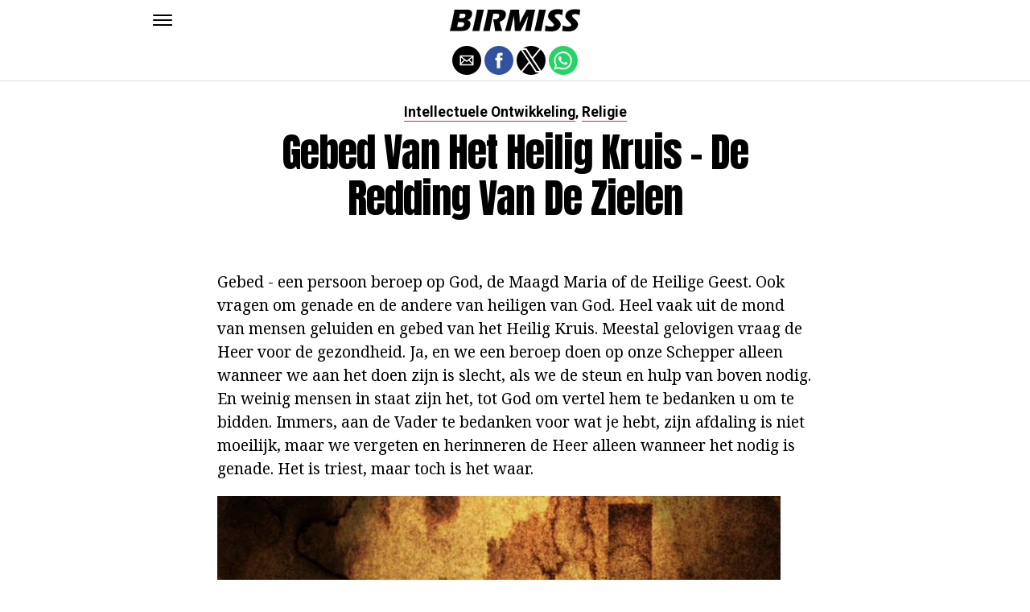

--- FILE ---
content_type: application/javascript; charset=utf-8
request_url: https://fundingchoicesmessages.google.com/f/AGSKWxUnOIap8O6vW5VmT4JnbAlr6nY9J3JBUsGNZ3BeXR3CiEb78ZC9g8SfNwuT7ZXU1vr6NC8dZFlMo3ZDeNZn7ZA2CdMUTdgex84iorTQtBawL-mSHRQSG9icWy_I_LczWht7pJ1qYo-lgERJiqgUW9WZCUYnhNMvjWvxFsGfFHdP0ZUXlaNv6UZQKg==/_/ads/index__bottom_ads./promo/ad_/ads/vip_/ad/bottom.
body_size: -1289
content:
window['97e348e6-2040-4120-8a62-971625185754'] = true;

--- FILE ---
content_type: application/javascript; charset=utf-8
request_url: https://fundingchoicesmessages.google.com/f/AGSKWxXmYUTuhgAtRTnEvjPR59TvDOUyy_uYLt9VoFrh-WQwlL76Z5vOkQk-Fgjsv7neZ-hqM8UKY5x3GBE_sXaipZsw3xgUT_mdl8FQzdGYFQiWGGupNB7OzZXk-Wzhk4-Zrna3EOg=?fccs=W251bGwsbnVsbCxudWxsLG51bGwsbnVsbCxudWxsLFsxNzY5MzIwNzY4LDUxNTAwMDAwMF0sbnVsbCxudWxsLG51bGwsW251bGwsWzddXSwiaHR0cHM6Ly9iaXJtaXNzLmNvbS9nZWJlZC12YW4taGV0LWhlaWxpZy1rcnVpcy1kZS1yZWRkaW5nLXZhbi1kZS16aWVsZW4vIixudWxsLFtbOCwiazYxUEJqbWs2TzAiXSxbOSwiZW4tVVMiXSxbMTksIjIiXSxbMTcsIlswXSJdLFsyNCwiIl0sWzI5LCJmYWxzZSJdXV0
body_size: -224
content:
if (typeof __googlefc.fcKernelManager.run === 'function') {"use strict";this.default_ContributorServingResponseClientJs=this.default_ContributorServingResponseClientJs||{};(function(_){var window=this;
try{
var QH=function(a){this.A=_.t(a)};_.u(QH,_.J);var RH=_.ed(QH);var SH=function(a,b,c){this.B=a;this.params=b;this.j=c;this.l=_.F(this.params,4);this.o=new _.dh(this.B.document,_.O(this.params,3),new _.Qg(_.Qk(this.j)))};SH.prototype.run=function(){if(_.P(this.params,10)){var a=this.o;var b=_.eh(a);b=_.Od(b,4);_.ih(a,b)}a=_.Rk(this.j)?_.be(_.Rk(this.j)):new _.de;_.ee(a,9);_.F(a,4)!==1&&_.G(a,4,this.l===2||this.l===3?1:2);_.Fg(this.params,5)&&(b=_.O(this.params,5),_.hg(a,6,b));return a};var TH=function(){};TH.prototype.run=function(a,b){var c,d;return _.v(function(e){c=RH(b);d=(new SH(a,c,_.A(c,_.Pk,2))).run();return e.return({ia:_.L(d)})})};_.Tk(8,new TH);
}catch(e){_._DumpException(e)}
}).call(this,this.default_ContributorServingResponseClientJs);
// Google Inc.

//# sourceURL=/_/mss/boq-content-ads-contributor/_/js/k=boq-content-ads-contributor.ContributorServingResponseClientJs.en_US.k61PBjmk6O0.es5.O/d=1/exm=kernel_loader,loader_js_executable/ed=1/rs=AJlcJMztj-kAdg6DB63MlSG3pP52LjSptg/m=web_iab_tcf_v2_signal_executable
__googlefc.fcKernelManager.run('\x5b\x5b\x5b8,\x22\x5bnull,\x5b\x5bnull,null,null,\\\x22https:\/\/fundingchoicesmessages.google.com\/f\/AGSKWxV5zb-yNKR5o4eVvU2faEhKn_GO1FsLAkf3Q4Kn2kLjX0piRWI4iy3HBUNp3dG4Mp8EOwgPNpvJIZ1yLLQO9gSiW1YW4WRSm87_ztAJSJ1Sd4zeFUOy1Fm5KPQEZSXQtFvuV7Q\\\\u003d\\\x22\x5d,null,null,\x5bnull,null,null,\\\x22https:\/\/fundingchoicesmessages.google.com\/el\/AGSKWxWOBWVEwTJS5UYZtPDwk4ZHWTsoexQjQU0K1yWWC5g_r7B3z1Gr5tu5TqaFaG3h8DuhB-4FrTMcoTr5bPC9LCizJs6TPAMWgmZ1VJmRrArdbkiPETNzpzZgIZB2uED0jmou30Y\\\\u003d\\\x22\x5d,null,\x5bnull,\x5b7\x5d\x5d\x5d,\\\x22birmiss.com\\\x22,1,\\\x22en\\\x22,null,null,null,null,1\x5d\x22\x5d\x5d,\x5bnull,null,null,\x22https:\/\/fundingchoicesmessages.google.com\/f\/AGSKWxWX6SCBThMnUOP8SzQdvFTR3OqvJgHY5lrOgI2ctgx8XQWkaGKSmpgj_b49UpnyIdDSihKCZr2YA1ZBIYzUPtUxgFvQXy-F-jerQrpfGkB2YtFFuWvCgEvOlJPr15_9sfccBDk\\u003d\x22\x5d\x5d');}